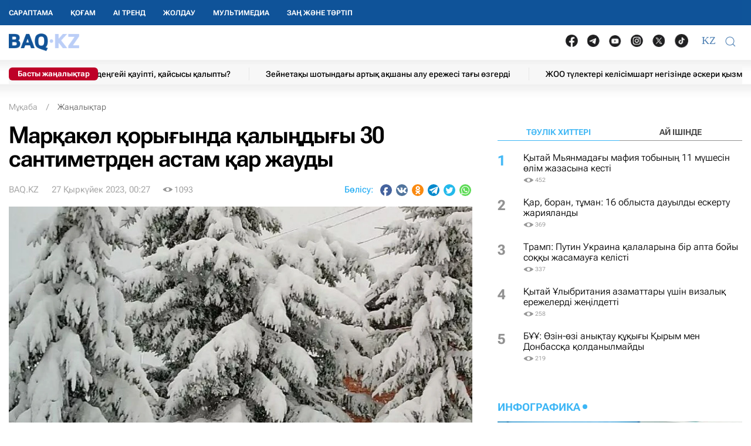

--- FILE ---
content_type: text/html; charset=UTF-8
request_url: https://baq.kz/marqakol-qorygynda-qalyndygy-30-santimetrden-astam-qar-zhaudy-314124/
body_size: 28616
content:
<!DOCTYPE html>
<!--[if lt IE 7 ]><html class="ie ie6" lang="kk"> <![endif]-->
<!--[if IE 7 ]><html class="ie ie7" lang="kk"> <![endif]-->
<!--[if IE 8 ]><html class="ie ie8" lang="kk"> <![endif]-->
<!--[if (gte IE 9)|!(IE)]><!-->
<html lang="kk">
<!--<![endif]-->
<head>
    <meta http-equiv="Content-Type" content="text/html; charset=UTF-8"/>
<meta charset="UTF-8"/>
<title>Марқакөл қорығында қалыңдығы 30 сантиметрден астам қар жауды</title>
<meta name="robots" content="index, follow"/> 
<meta name="keywords" content="Марқакөл, қорығында, қалыңдығы, сантиметрден, астам, жауды" />
    <meta name="news_keywords" content="Марқакөл, қорығында, қалыңдығы, сантиметрден, астам, жауды"/>
    <meta property="article:tag" content="Марқакөл, қорығында, қалыңдығы, сантиметрден, астам, жауды" />
<meta name="description" content="Биыл ерекше қорғалатын табиғи аумақтарда бірінші болып Марқакөл қорығында қар жауды, деп хабарлайды BAQ.KZ Орман шаруашылығы және жануарлар... | BAQ.kz"/>

<link rel="shortcut icon" href="https://baq.kz/static/site/images/favicon/favicon.ico" type="image/x-icon">
<link rel="apple-touch-icon" href="https://baq.kz/static/site/images/favicon/apple-touch-icon.png">
<link rel="apple-touch-icon" sizes="72x72" href="https://baq.kz/static/site/images/favicon/apple-touch-icon-72x72.png">
<link rel="apple-touch-icon" sizes="114x114" href="https://baq.kz/static/site/images/favicon/apple-touch-icon-114x114.png">

<meta http-equiv="X-UA-Compatible" content="IE=edge">
<meta name="viewport" content="width=device-width, initial-scale=1, maximum-scale=5">

<meta name="csrf-token" content="ylNTe4aWHAmorsjMlmxpNUYwc2xmnUWZgfo2evWN">




    
    <link rel="stylesheet" href="https://baq.kz/static/build-min/css/site/css/news-read/modified_uikit_and_styles.css?v=2025-02-28t10.40">
    <link rel="stylesheet" href="https://baq.kz/static/build-min/css/site/css/news-read/main.css?v=2025-05-28t17.20">


    <link rel="canonical" href="https://baq.kz/marqakol-qorygynda-qalyndygy-30-santimetrden-astam-qar-zhaudy-314124/"/>
    <link rel="amphtml" href="https://baq.kz/amp/news/othernews/marqakol-qorygynda-qalyndygy-30-santimetrden-astam-qar-zhaudy-314124/">
    <script type="application/ld+json">{"@context":"http:\/\/schema.org","@type":"BreadcrumbList","itemListElement":[{"@type":"ListItem","position":1,"item":{"@id":"https:\/\/baq.kz\/","name":"\u041c\u04b1\u049b\u0430\u0431\u0430","image":null}},{"@type":"ListItem","position":2,"item":{"@id":"https:\/\/baq.kz\/news\/","name":"\u0416\u0430\u04a3\u0430\u043b\u044b\u049b\u0442\u0430\u0440","image":null}},{"@type":"ListItem","position":3,"item":{"@id":"https:\/\/baq.kz\/marqakol-qorygynda-qalyndygy-30-santimetrden-astam-qar-zhaudy-314124\/","name":"\u041c\u0430\u0440\u049b\u0430\u043a\u04e9\u043b \u049b\u043e\u0440\u044b\u0493\u044b\u043d\u0434\u0430 \u049b\u0430\u043b\u044b\u04a3\u0434\u044b\u0493\u044b 30 \u0441\u0430\u043d\u0442\u0438\u043c\u0435\u0442\u0440\u0434\u0435\u043d \u0430\u0441\u0442\u0430\u043c \u049b\u0430\u0440 \u0436\u0430\u0443\u0434\u044b","image":null}}]}</script>


    <meta property="og:type" content="article">
    <meta property="article:published_time" content="2023-09-27T00:27:00+05:00"/>
    <meta property="article:modified_time" content="2023-09-27T01:46:08+05:00"/>
    <meta property="og:updated_time" content="2023-09-27T01:46:08+05:00"/>
            <meta property="og:image:alt" content="Марқакөл қорығында қалыңдығы 30 сантиметрден астам қар жауды"/>
    
    <meta property="og:url" content="https://baq.kz/marqakol-qorygynda-qalyndygy-30-santimetrden-astam-qar-zhaudy-314124/"/>
<meta property="og:title" content="Марқакөл қорығында қалыңдығы 30 сантиметрден астам қар жауды"/>
    <meta property="og:image" content="https://baq.kz/storage/news/2023/09/27/XD9nrOc8jntlrUhqOEhsUT3yp17DV1PWqE1fULFY.jpg"/>
    <meta property="og:image:secure_url" content="https://baq.kz/storage/news/2023/09/27/XD9nrOc8jntlrUhqOEhsUT3yp17DV1PWqE1fULFY.jpg"/>
    <meta property="og:image:type" content="image/jpeg"/>
<meta property="og:description" content="Биыл ерекше қорғалатын табиғи аумақтарда бірінші болып Марқакөл қорығында қар жауды, деп хабарлайды BAQ.KZ Орман шаруашылығы және жануарлар..."/>
<meta property="og:site_name" content="BAQ.kz"/>


<meta property="twitter:url" content="https://baq.kz/marqakol-qorygynda-qalyndygy-30-santimetrden-astam-qar-zhaudy-314124/"/>
<meta property="twitter:title" content="Марқакөл қорығында қалыңдығы 30 сантиметрден астам қар жауды"/>
<meta property="twitter:description" content="Биыл ерекше қорғалатын табиғи аумақтарда бірінші болып Марқакөл қорығында қар жауды, деп хабарлайды BAQ.KZ Орман шаруашылығы және жануарлар..."/>
    <meta property="twitter:image" content="https://baq.kz/storage/news/2023/09/27/XD9nrOc8jntlrUhqOEhsUT3yp17DV1PWqE1fULFY.jpg"/>
<meta property="twitter:card" content="summary_large_image"/>
<meta property="twitter:site" content="@baqkz"/>
<meta property="twitter:creator" content="@BAQ.kz"/>


<meta itemprop="name" content="Марқакөл қорығында қалыңдығы 30 сантиметрден астам қар жауды"/>
<meta itemprop="description" content="Биыл ерекше қорғалатын табиғи аумақтарда бірінші болып Марқакөл қорығында қар жауды, деп хабарлайды BAQ.KZ Орман шаруашылығы және жануарлар..."/>
    <meta itemprop="image" content="https://baq.kz/storage/news/2023/09/27/XD9nrOc8jntlrUhqOEhsUT3yp17DV1PWqE1fULFY.jpg"/>

    

    <script type="application/ld+json">{"@context":"http:\/\/schema.org","@type":"WebSite","@id":"https:\/\/baq.kz\/#website","url":"https:\/\/baq.kz\/","name":"BAQ.KZ","potentialAction":{"@type":"SearchAction","target":"https:\/\/baq.kz\/search\/?q={search_term_string}","query-input":"required name=search_term_string"}}</script>
    <script type="application/ld+json">{"@context":"http:\/\/schema.org","@type":"Organization","@id":"https:\/\/baq.kz\/#organization","url":"https:\/\/baq.kz\/","name":"BAQ.KZ","logo":"https:\/\/baq.kz\/static\/site\/images\/logo.svg","address":{"@type":"PostalAddress","streetAddress":"\u049a\u0430\u0437\u0430\u049b\u0441\u0442\u0430\u043d \u0420\u0435\u0441\u043f\u0443\u0431\u043b\u0438\u043a\u0430\u0441\u044b, 010000, \u0410\u0441\u0442\u0430\u043d\u0430 \u049b., \u049a\u0430\u0431\u0430\u043d\u0431\u0430\u0439 \u0431\u0430\u0442\u044b\u0440 \u043a\u04e9\u0448\u0435\u0441\u0456, 17","addressLocality":"\u0410\u0441\u0442\u0430\u043d\u0430","addressRegion":"\u0410\u0441\u0442\u0430\u043d\u0430","postalCode":"010000","addressCountry":{"@type":"Country","name":"\u049a\u0430\u0437\u0430\u049b\u0441\u0442\u0430\u043d \u0420\u0435\u0441\u043f\u0443\u0431\u043b\u0438\u043a\u0430\u0441\u044b"}},"sameAs":"[\n                \u0022https:\/\/vk.com\/id183758383\u0022,\n                \u0022https:\/\/www.facebook.com\/baq.kz\u0022,\n                \u0022https:\/\/twitter.com\/baqkz\u0022,\n                \u0022https:\/\/www.instagram.com\/baq.kz\/\u0022\n            ]","contactPoint":"[\n                {\n                    \u0022@type\u0022: \u0022ContactPoint\u0022,\n                    \u0022telephone\u0022: \u0022+7-717-295-40-50\u0022,\n                    \u0022contactType\u0022: \u0022customer service\u0022\n                }\n            ]"}</script>
    <script type="application/ld+json">{"@context":"https:\/\/schema.org","@type":"NewsArticle","name":"\u041c\u0430\u0440\u049b\u0430\u043a\u04e9\u043b \u049b\u043e\u0440\u044b\u0493\u044b\u043d\u0434\u0430 \u049b\u0430\u043b\u044b\u04a3\u0434\u044b\u0493\u044b 30 \u0441\u0430\u043d\u0442\u0438\u043c\u0435\u0442\u0440\u0434\u0435\u043d \u0430\u0441\u0442\u0430\u043c \u049b\u0430\u0440 \u0436\u0430\u0443\u0434\u044b","headline":"\u041c\u0430\u0440\u049b\u0430\u043a\u04e9\u043b \u049b\u043e\u0440\u044b\u0493\u044b\u043d\u0434\u0430 \u049b\u0430\u043b\u044b\u04a3\u0434\u044b\u0493\u044b 30 \u0441\u0430\u043d\u0442\u0438\u043c\u0435\u0442\u0440\u0434\u0435\u043d \u0430\u0441\u0442\u0430\u043c \u049b\u0430\u0440 \u0436\u0430\u0443\u0434\u044b","description":"\u0411\u0438\u044b\u043b \u0435\u0440\u0435\u043a\u0448\u0435 \u049b\u043e\u0440\u0493\u0430\u043b\u0430\u0442\u044b\u043d \u0442\u0430\u0431\u0438\u0493\u0438 \u0430\u0443\u043c\u0430\u049b\u0442\u0430\u0440\u0434\u0430 \u0431\u0456\u0440\u0456\u043d\u0448\u0456 \u0431\u043e\u043b\u044b\u043f \u041c\u0430\u0440\u049b\u0430\u043a\u04e9\u043b \u049b\u043e\u0440\u044b\u0493\u044b\u043d\u0434\u0430 \u049b\u0430\u0440 \u0436\u0430\u0443\u0434\u044b, \u0434\u0435\u043f \u0445\u0430\u0431\u0430\u0440\u043b\u0430\u0439\u0434\u044b BAQ.KZ \u041e\u0440\u043c\u0430\u043d \u0448\u0430\u0440\u0443\u0430\u0448\u044b\u043b\u044b\u0493\u044b \u0436\u04d9\u043d\u0435 \u0436\u0430\u043d\u0443\u0430\u0440\u043b\u0430\u0440...","articleBody":"\u0411\u0438\u044b\u043b \u0435\u0440\u0435\u043a\u0448\u0435 \u049b\u043e\u0440\u0493\u0430\u043b\u0430\u0442\u044b\u043d \u0442\u0430\u0431\u0438\u0493\u0438 \u0430\u0443\u043c\u0430\u049b\u0442\u0430\u0440\u0434\u0430 \u0431\u0456\u0440\u0456\u043d\u0448\u0456 \u0431\u043e\u043b\u044b\u043f \u041c\u0430\u0440\u049b\u0430\u043a\u04e9\u043b \u049b\u043e\u0440\u044b\u0493\u044b\u043d\u0434\u0430 \u049b\u0430\u0440 \u0436\u0430\u0443\u0434\u044b, \u0434\u0435\u043f \u0445\u0430\u0431\u0430\u0440\u043b\u0430\u0439\u0434\u044b BAQ.KZ \u041e\u0440\u043c\u0430\u043d \u0448\u0430\u0440\u0443\u0430\u0448\u044b\u043b\u044b\u0493\u044b \u0436\u04d9\u043d\u0435 \u0436\u0430\u043d\u0443\u0430\u0440\u043b\u0430\u0440 \u0434\u04af\u043d\u0438\u0435\u0441\u0456 \u043a\u043e\u043c\u0438\u0442\u0435\u0442\u0456\u043d\u0435 \u0441\u0456\u043b\u0442\u0435\u043c\u0435 \u0436\u0430\u0441\u0430\u043f.\u0415\u043a\u0456 \u043a\u04af\u043d \u0431\u043e\u0439\u044b \u0442\u043e\u049b\u0442\u0430\u043c\u0430\u0439 \u0436\u0430\u043f\u0430\u043b\u0430\u049b\u0442\u0430\u0493\u0430\u043d \u049b\u0430\u0440\u0434\u044b\u04a3 \u049b\u0430\u043b\u044b\u04a3\u0434\u044b\u0493\u044b 30 \u0441\u0430\u043d\u0442\u0438\u043c\u0435\u0442\u0440\u0433\u0435 \u0436\u0435\u0442\u043a\u0435\u043d.\u041c\u0430\u0440\u049b\u0430\u043a\u04e9\u043b \u049b\u043e\u0440\u044b\u0493\u044b \u043a\u04e9\u0440\u043a\u0456\u043d\u0435 \u043a\u04e9\u0437 \u0442\u043e\u0439\u043c\u0430\u0439\u0442\u044b\u043d \u0442\u0430\u0431\u0438\u0493\u0430\u0442\u044b\u043c\u0435\u043d \u0435\u0440\u0435\u043a\u0448\u0435. \u041c\u04b1\u043d\u0434\u0430 \u0436\u0430\u043d\u0443\u0430\u0440\u043b\u0430\u0440\u0434\u044b\u04a3 60-\u049b\u0430 \u0436\u0443\u044b\u049b, \u049b\u04b1\u0441\u0442\u0430\u0440\u0434\u044b\u04a3 250-\u0434\u0435\u043d \u0430\u0441\u0430 \u0442\u04af\u0440\u0456 \u043c\u0435\u043a\u0435\u043d\u0434\u0435\u0439\u0434\u0456.\u0415\u0441\u043a\u0435 \u0441\u0430\u043b\u0441\u0430\u049b, \u0435\u043b\u0456\u043c\u0456\u0437 \u0431\u043e\u0439\u044b\u043d\u0448\u0430 \u041c\u0430\u0440\u049b\u0430\u043a\u04e9\u043b\u0434\u0435 \u0493\u0430\u043d\u0430 \u043a\u0435\u0437\u0434\u0435\u0441\u0435\u0442\u0456\u043d \u041c\u0430\u0439\u049b\u0430\u043d \u0431\u0430\u043b\u044b\u0493\u044b\u043d\u0430 \u0435\u0440\u0435\u043a\u0448\u0435 \u043a\u04e9\u04a3\u0456\u043b \u0431\u04e9\u043b\u0456\u043d\u0435\u0434\u0456.","publisher":{"@type":"Organization","name":"baq.kz","address":{"@type":"PostalAddress","streetAddress":"010000, \u049a\u0430\u0437\u0430\u049b\u0441\u0442\u0430\u043d \u0420\u0435\u0441\u043f\u0443\u0431\u043b\u0438\u043a\u0430\u0441\u044b, \u0410\u0441\u0442\u0430\u043d\u0430 \u049b., \u049a\u0430\u0431\u0430\u043d\u0431\u0430\u0439 \u0431\u0430\u0442\u044b\u0440 \u043a\u04e9\u0448\u0435\u0441\u0456, 17","addressLocality":"3","addressRegion":"\u0410\u0441\u0442\u0430\u043d\u0430","postalCode":"010000","addressCountry":" \u049a\u0430\u0437\u0430\u049b\u0441\u0442\u0430\u043d"},"contactPoint":{"@type":"ContactPoint","telephone":"+77172954050","contactType":"technical support"},"logo":{"@type":"ImageObject","url":"https:\/\/baq.kz\/static\/site\/images\/logo60.png","width":219,"height":60}},"url":"https:\/\/baq.kz\/marqakol-qorygynda-qalyndygy-30-santimetrden-astam-qar-zhaudy-314124\/","mainEntityOfPage":{"@type":"WebPage","@id":"https:\/\/baq.kz\/marqakol-qorygynda-qalyndygy-30-santimetrden-astam-qar-zhaudy-314124\/"},"dateCreated":"2023-09-27T01:45:56+05:00","datePublished":"2023-09-27T00:27:00+05:00","dateModified":"2023-09-27T01:46:08+05:00","author":{"@type":"Person","name":"BAQ.KZ","url":"https:\/\/baq.kz\/authors\/baq-kz\/"},"image":{"@type":"ImageObject","url":"https:\/\/baq.kz\/storage\/cache_resize\/news\/2023\/09\/27\/XD9nrOc8jntlrUhqOEhsUT3yp17DV1PWqE1fULFY.jpg_width=1200Xheight=autoXtype=1.webp","width":1200,"height":675}}</script>

    <script type="application/ld+json">{"@context":"https:\/\/schema.org","@type":"hentry","entry-title":"\u041c\u0430\u0440\u049b\u0430\u043a\u04e9\u043b \u049b\u043e\u0440\u044b\u0493\u044b\u043d\u0434\u0430 \u049b\u0430\u043b\u044b\u04a3\u0434\u044b\u0493\u044b 30 \u0441\u0430\u043d\u0442\u0438\u043c\u0435\u0442\u0440\u0434\u0435\u043d \u0430\u0441\u0442\u0430\u043c \u049b\u0430\u0440 \u0436\u0430\u0443\u0434\u044b","published":"2023-09-27T00:27:00+05:00","updated":"2023-09-27T01:46:08+05:00"}</script>

    
    <!--//region adfox-init-->
    <script>window.yaContextCb = window.yaContextCb || []</script>
    <script src="https://yandex.ru/ads/system/context.js" async></script>
    <!--//endregion-->
                    <meta property="og:image:width" content="1200"/>
                            <meta property="og:image:height" content="675"/>
            
<link rel='dns-prefetch' href='//cdn.sendpulse.com'>
<link rel='dns-prefetch' href='//yastatic.net'>
<link rel='dns-prefetch' href='//jquerywww.googletagmanager.com'>
<link rel='dns-prefetch' href='//an.yandex.ru'>
<link rel='dns-prefetch' href='//mc.yandex.ru'>
<link rel='dns-prefetch' href='//www.google-analytics.com'>

<meta name="yandex-verification" content="53dd2fc2d172693d"/>
<meta name="yandex-verification" content="ec62a33ab88969f0"/>
<meta name="msvalidate.01" content="AF090345393C7D28F207D77690BD0D83"/>
<meta name='wmail-verification' content='93a5732daf8924731d5f8a05356577ce'/>
<meta property="fb:pages" content="629456730452524"/>
<meta name="msvalidate.01" content="BF26B6E57C8226987E1F942BF5F34C68"/>



<!--LiveInternet counter-->
<script>
    new Image().src = "https://counter.yadro.ru/hit?r" +
        escape(document.referrer) + ((typeof (screen) == "undefined") ? "" :
            ";s" + screen.width + "*" + screen.height + "*" + (screen.colorDepth ?
                screen.colorDepth : screen.pixelDepth)) + ";u" + escape(document.URL) +
        ";h" + escape(document.title.substring(0, 150)) +
        ";" + Math.random();</script><!--/LiveInternet-->

<meta name="mobile-web-app-capable" content="yes"/>
<meta name="apple-touch-fullscreen" content="yes"/>
<meta name="apple-mobile-web-app-title" content="Expo"/>
<meta name="apple-mobile-web-app-capable" content="yes"/>
<meta name="apple-mobile-web-app-status-bar-style" content="default"/>

<link
    rel="apple-touch-icon"
    sizes="180x180"
    href="https://baq.kz/static/site/images/ico/152x152.png"
/>
<link
    rel="apple-touch-startup-image"
    media="screen and (device-width: 320px) and (device-height: 568px) and (-webkit-device-pixel-ratio: 2) and (orientation: landscape)"
    href="https://baq.kz/static/site/images/ico/640x1136.png"
/>
<link
    rel="apple-touch-startup-image"
    media="screen and (device-width: 375px) and (device-height: 812px) and (-webkit-device-pixel-ratio: 3) and (orientation: landscape)"
    href="https://baq.kz/static/site/images/ico/1125x2436.png"
/>
<link
    rel="apple-touch-startup-image"
    media="screen and (device-width: 414px) and (device-height: 896px) and (-webkit-device-pixel-ratio: 2) and (orientation: landscape)"
    href="https://baq.kz/static/site/images/ico/1125x2436.png"
/>
<link
    rel="apple-touch-startup-image"
    media="screen and (device-width: 414px) and (device-height: 896px) and (-webkit-device-pixel-ratio: 2) and (orientation: portrait)"
    href="https://baq.kz/static/site/images/ico/1125x2436.png"
/>
<link
    rel="apple-touch-startup-image"
    media="screen and (device-width: 375px) and (device-height: 667px) and (-webkit-device-pixel-ratio: 2) and (orientation: landscape)"
    href="https://baq.kz/static/site/images/ico/750x1334.png"
/>
<link
    rel="apple-touch-startup-image"
    media="screen and (device-width: 414px) and (device-height: 896px) and (-webkit-device-pixel-ratio: 3) and (orientation: portrait)"
    href="https://baq.kz/static/site/images/ico/1242x2208.png"
/>
<link
    rel="apple-touch-startup-image"
    media="screen and (device-width: 414px) and (device-height: 736px) and (-webkit-device-pixel-ratio: 3) and (orientation: landscape)"
    href="https://baq.kz/static/site/images/ico/1242x2208.png"
/>
<link
    rel="apple-touch-startup-image"
    media="screen and (device-width: 375px) and (device-height: 812px) and (-webkit-device-pixel-ratio: 3) and (orientation: portrait)"
    href="https://baq.kz/static/site/images/ico/1125x2436.png"
/>
<link
    rel="apple-touch-startup-image"
    media="screen and (device-width: 414px) and (device-height: 736px) and (-webkit-device-pixel-ratio: 3) and (orientation: portrait)"
    href="https://baq.kz/static/site/images/ico/1242x2208.png"
/>
<link
    rel="apple-touch-startup-image"
    media="screen and (device-width: 1024px) and (device-height: 1366px) and (-webkit-device-pixel-ratio: 2) and (orientation: landscape)"
    href="https://baq.kz/static/site/images/ico/2048x2732.png"
/>
<link
    rel="apple-touch-startup-image"
    media="screen and (device-width: 414px) and (device-height: 896px) and (-webkit-device-pixel-ratio: 3) and (orientation: landscape)"
    href="https://baq.kz/static/site/images/ico/1242x2208.png"
/>
<link
    rel="apple-touch-startup-image"
    media="screen and (device-width: 834px) and (device-height: 1112px) and (-webkit-device-pixel-ratio: 2) and (orientation: landscape)"
    href="https://baq.kz/static/site/images/ico/1668x2224.png"
/>
<link
    rel="apple-touch-startup-image"
    media="screen and (device-width: 375px) and (device-height: 667px) and (-webkit-device-pixel-ratio: 2) and (orientation: portrait)"
    href="https://baq.kz/static/site/images/ico/750x1334.png"
/>
<link
    rel="apple-touch-startup-image"
    media="screen and (device-width: 1024px) and (device-height: 1366px) and (-webkit-device-pixel-ratio: 2) and (orientation: portrait)"
    href="https://baq.kz/static/site/images/ico/1242x2208.png"
/>
<link
    rel="apple-touch-startup-image"
    media="screen and (device-width: 834px) and (device-height: 1194px) and (-webkit-device-pixel-ratio: 2) and (orientation: landscape)"
    href="https://baq.kz/static/site/images/ico/1242x2208.png"
/>
<link
    rel="apple-touch-startup-image"
    media="screen and (device-width: 834px) and (device-height: 1112px) and (-webkit-device-pixel-ratio: 2) and (orientation: portrait)"
    href="https://baq.kz/static/site/images/ico/1668x2224.png"
/>
<link
    rel="apple-touch-startup-image"
    media="screen and (device-width: 320px) and (device-height: 568px) and (-webkit-device-pixel-ratio: 2) and (orientation: portrait)"
    href="https://baq.kz/static/site/images/ico/640x1136.png"
/>
<link
    rel="apple-touch-startup-image"
    media="screen and (device-width: 834px) and (device-height: 1194px) and (-webkit-device-pixel-ratio: 2) and (orientation: portrait)"
    href="https://baq.kz/static/site/images/ico/1668x2224.png"
/>
<link
    rel="apple-touch-startup-image"
    media="screen and (device-width: 768px) and (device-height: 1024px) and (-webkit-device-pixel-ratio: 2) and (orientation: landscape)"
    href="https://baq.kz/static/site/images/ico/2048x2732.png"
/>
<link
    rel="apple-touch-startup-image"
    media="screen and (device-width: 768px) and (device-height: 1024px) and (-webkit-device-pixel-ratio: 2) and (orientation: portrait)"
    href="https://baq.kz/static/site/images/ico/1536x2048.png"
/>

<link rel='manifest' href='/manifest.json'>
<link rel='manifest' href='/manifest.webmanifest'>

<!-- Yandex.Metrika counter -->
<script type="text/javascript" >
    (function (d, w, c) {
        (w[c] = w[c] || []).push(function() {
            try {
                w.yaCounter34776245 = new Ya.Metrika({
                    id:34776245,
                    clickmap:true,
                    trackLinks:true,
                    accurateTrackBounce:true,
                    webvisor:true,
                    trackHash:true
                });
            } catch(e) { }
        });

        var n = d.getElementsByTagName("script")[0],
            x = "https://mc.yandex.ru/metrika/watch.js",
            s = d.createElement("script"),
            f = function () { n.parentNode.insertBefore(s, n); };
        for (var i = 0; i < document.scripts.length; i++) {
            if (document.scripts[i].src === x) { return; }
        }
        s.type = "text/javascript";
        s.async = true;
        s.src = x;

        if (w.opera == "[object Opera]") {
            d.addEventListener("DOMContentLoaded", f, false);
        } else { f(); }
    })(document, window, "yandex_metrika_callbacks");
</script>
<noscript><div><img src="https://mc.yandex.ru/watch/34776245" style="position:absolute; left:-9999px;" alt="" /></div></noscript>
<!-- /Yandex.Metrika counter -->

<script charset="UTF-8" src="//web.webpushs.com/js/push/9f558739e2aca34661be130da3a73651_1.js" async></script>

<!-- Google tag (gtag.js) -->
<script async src="https://www.googletagmanager.com/gtag/js?id=G-WSWWF978XE"></script>
<script>
  window.dataLayer = window.dataLayer || [];
  function gtag(){dataLayer.push(arguments);}
  gtag('js', new Date());

  gtag('config', 'G-WSWWF978XE');
</script>



<script>
        // Для baq
        document.addEventListener('DOMContentLoaded', function() {
            const navbarUl = document.querySelector('.uk-navbar-left-center .uk-navbar-nav');
            const newLi = document.createElement('li');
            newLi.innerHTML = '<a href="https://baq.kz/tag/zan-zhane-tartip/" class="root-item" style="">Заң және тәртіп</a>';
            if (navbarUl) {
                navbarUl.appendChild(newLi);
            }

            const offcanvasMenu = document.querySelector('.uk-offcanvas-bar .menu_bottom');
            const nwLi = document.createElement('li');
            nwLi.innerHTML = '<a href="https://baq.kz/tag/zan-zhane-tartip/" class="root-item">Заң және тәртіп</a>';
            if (offcanvasMenu) {
                offcanvasMenu.appendChild(nwLi);
            }

        });
    </script></head>
<body id="body" >



<!--//region GRAY-->
<!--//endregion-->


<div class="uk-header uk-container uk-container-large">

    

<!--26.05.2025 -->

<style>

    .uk-container-large {
    max-width: 1250px;
}

.uk-navbar-nav > li > a{
    min-height: 43px;
}

.full-blue {
    position: absolute;
    top: 0;
    left: 0;
    width: 100vw;
    height: 43px;
    background: #0f5499;
    z-index: 100;
    position: fixed;
}

.full-white {
    position: absolute;
    top: 43px;
    left: 0;
    width: 100vw;
    height: 81px;
    background-color: #fff;
    z-index: 10;
    position: fixed
}
.full-white:after {
    content: ' ';
    background: url(/static/site/images/2025/header_ten.png) repeat-x left bottom;
    position: absolute;
    bottom: -4px;
    height: 26px;
    width: 100%;
}

.header {
    box-shadow: none;
}

.uk-logo {
    padding: 7px 0 6px 0
}
.uk-navbar-nav > li:first-child > a {
    padding-left: 0;
}

.header .uk-navbar-container {
 padding-left: 0;
}


.cap-ticker {
   margin-top: 11px;
}
@media  only screen and (max-width: 999px) {
    .cap-ticker {
        margin-top: 0;
    }
}



.i_important {
    position: absolute;
    top: 5px;
    left: 0 !important;
    font-size: 13px;
    font-weight: 200;
    background: #be0027;
    color: #ffffff;
    z-index: 2;
    width: 152px;
    box-sizing: border-box;
    border-radius: 6px !important;
    HEIGHT: auto ! IMPORTANT;
    LINE-HEIGHT: inherit;
    PADDING: 2PX 0;
    TEXT-ALIGN: center;
    font-weight: 700;
}



.uk-header .uk-navbar-nav {
    margin-top: 0!important;
}



.ticker-one ul li a, .ticker-one .ul .li a {
    display: block;
    text-decoration: none;
    font-size: 14px;
    font-weight: 500;
    line-height: 23px;
    color: #000000;
}


.ticker-one ul li,.ticker-one .ul .li {
    display: inline-block;
    vertical-align: middle;
    height: 22px;
    line-height: 27px;
    border-left: 1px solid #e7e7e7;
    padding: 0 28px;
    margin-top: -10px;
}

.ticker-one {
    display: block;
    height: 33px;
    background-color: #f7f7f7;
    width: 100%;
    overflow: hidden;
}
.uk-navbar-nav > li > a {
    padding: 0 15px;
}

.cap-ticker:after  {
    content: ' ';
    background: url(/static/site/images/2025/ten2.png) repeat-x left top;
    position: absolute;
    bottom: -24px;
    height: 24px;
    z-index: 0;
   width:300%;
    left: -100%;
}

.portal__soc__links img {
    width: 21px !important;
    padding: 0 !important;
    margin: -4px 8px 0 8px !important;
}


                   @media (max-width: 999px) {
                       .uk-logo {
                        display: none;
                       }

                        .header-language__button {
                            font-size: 18px;
                            padding-top: 0!important;
                       }

                     .uk-navbar-toggle {
                         margin-top: -3px;
                      }

                      .portal__soc__links {
                        display: none;
                      }

                    }



.portal__soc__links ul{
    display: flex;
    align-items: center;
    list-style: none;
    margin-bottom: 0;
    margin-top: -8px;
}

.portal__soc__links {
    margin-top: 8px;
}


.authors__image {

    width: 67px;

}

@media  only screen and (min-width: 1920px) {
    .sidebar-left {
        width: 330px !important;
        max-width: 330px !important;
    }
}

.navigation .left-col-logo, .cap-row, .sidebar-left {
    max-width: 330px;
}

.main {

    padding-left: 330px;
}

.uk-navbar-toggle {
  color:#4f81b4
}

 .header-language__button {
                        padding: 0 5px;
                        border: 0;
                        font-family: 'Roboto';
                        font-size: 18px;
                        font-weight: 30;
                        color: #4f81b4 !important;
                        margin-top: 0;
                        line-height: 20px;

						}
 @media  only screen and (max-width: 999px) {

	.main {
   padding: 0 10px;
}


    .uk-navbar-right {
        margin-left: auto;
        margin-top: -23px;
    }

    .uk-navbar-toggle {
    color: #fff;
}

    .header-language__button {
        color: #fff !important;
        z-index: 100;
        position: relative;
        margin-top: 8px !important;
    }

   .logobaq {
       margin-top:9px ;

    }
    .full-white, .cap-ticker:after {
        display: none;
    }

}



#header-language {
    margin-top: -4px;
}



</style>

<!--26.05.2025 -->



 <!--новая шапка без версии для слабовидящих --->

            <div class="uk-header uk-container uk-container-large uk-header-for-rcol">
                <div class="full-blue"></div>
                <div class="full-white"></div>

                <div class="header header-fixed uk-sticky uk-sticky-fixed" uk-sticky="" style="position: fixed; top: 0px; width: 1250px;">
                    <div class="uk-navbar-container uk-navbar uk-flex-between" uk-navbar="">
                        <div class="uk-navbar-left-center">
                            <a href="https://baq.kz/" class="uk-navbar-toggle uk-hidden@m uk-hidden@l uk-hidden@xl">
                                <img class="logobaq" data-src="https://baq.kz/static/site/images/logo.svg" uk-img="" loading="lazy" alt="Қазақстанның соңғы жаңалықтары" title="Қазақстан жаңалықтары" width="106" height="28" src="https://baq.kz/static/site/images/logo.svg">
                            </a>
                            <style>
                                .uk-header .uk-navbar-nav {
                                    margin-top: 5px;
                                }
                            </style>
                            <ul class="uk-navbar-nav uk-visible@s">
            <li><a href="/articles/" class="root-item" style="">САРАПТАМА</a></li>
            <li><a href="/news/qogam/" class="root-item" style="">Қоғам</a></li>
            <li><a href="/news/ai-trend/" class="root-item" style="">AI тренд</a></li>
            <li><a href="/tag/zholdau/" class="root-item" style="">Жолдау</a></li>
            <li><a href="/multimedia/" class="root-item" style="">Мультимедиа</a></li>
    </ul>
                        </div>
                    </div>

                    <div class="bvi-hide uk-flex-between  uk-flex" style="z-index: 100001;">
                        <div class="uk-navbar-left">
                            <div class="uk-navbar-item uk-logo uk-navbar-left-center">
                                <div style="position: relative; display: inline-block; vertical-align: top; ">
                                    <a href="https://baq.kz/" class="uk-navbar-item uk-logo">
                                        <img src="https://baq.kz/static/site/images/2025/logo_BAQ_NEW.webp" loading="lazy" alt="Қазақстанның соңғы жаңалықтары" title="Қазақстан жаңалықтары" width="120" height="28">
                                    </a>
                                </div>
                            </div>
                        </div>
                        <div class="uk-flex uk-navbar-right">
                            <div class="portal__soc__links">
                                 <ul>
                                    <li><a href="https://www.facebook.com/baq.kz" target="_blank" rel="nofollow">
                                            <img src="https://rus.baq.kz/static/site/images/socnets/2025/facebook.webp" alt="social net logo" width="45" height="45" loading="lazy"></a></li>
                                    <li><a href="https://t.me/baq_kz" target="_blank" rel="nofollow">
                                            <img src="https://rus.baq.kz/static/site/images/socnets/2025/telegram.webp" alt="social net logo" width="45" height="45" loading="lazy"></a></li>
                                    <li><a href="https://www.youtube.com/channel/UCwKjUBssaNKcMuEigbAPx-g" target="_blank" rel="nofollow">
                                            <img src="https://rus.baq.kz/static/site/images/socnets/2025/youtube.webp" alt="social net logo" width="35" height="35" loading="lazy"></a></li>
                                    <li><a href="https://www.instagram.com/baq.kaz/?igshid=MDM4ZDc5MmU%3D" target="_blank" rel="nofollow">
                                            <img src="https://rus.baq.kz/static/site/images/socnets/2025/instagram.webp" alt="social net logo" width="45" height="45" loading="lazy"></a></li>
                                    <li><a href="https://twitter.com/baqkz" target="_blank" rel="nofollow">
                                            <img src="https://rus.baq.kz/static/site/images/socnets/2025/twitter.webp" alt="social net logo" width="25" height="25" loading="lazy"></a></li>
                                    <li><a href="https://www.tiktok.com/@baq.kz_?_t=8lXvJYxUb2s&amp;_r=1" target="_blank" rel="nofollow">
                                            <img src="https://rus.baq.kz/static/site/images/socnets/2025/tiktok.webp" alt="social net logo" width="25" height="25" loading="lazy" style="width: 24px!important; padding:0; margin: 0 0 7px 15px;"></a></li>
                                </ul>
                            </div>
                            <div class="uk-navbar-right">
                                                                            <!-- //region Язык -->
                                        <style>
   
    #header-language .uk-dropdown {
        min-width: 0;
        padding: 10px 15px 0;
        font-size: 16px;
    }
    .header-language__list {
        padding: 0;
        margin: 0;
    }
    .header-language__list li {
        list-style: none;
        padding-bottom: 10px;
    }
    .header-language__list li a {
        display: block;
    }
    @media (max-width: 850px) {
        .header-language__button {
            font-size: 18px;
            margin-top: 2px;
            padding-right: 2px;
            padding-top: 5px;
            padding-bottom: 5px;
            font-weight: normal;
        }
    }
</style>
<div id="header-language">
    <button class="uk-button uk-button-default header-language__button" type="button">KZ</button>
    <div uk-dropdown="mode: click" style="display: none;">
        <ul class="uk-nav uk-dropdown-nav header-language__list">
                            <li>
                    <a href="https://baq.kz/">KZ</a>
                </li>
                            <li>
                    <a href="https://rus.baq.kz/">RU</a>
                </li>
                    </ul>
    </div>
</div>
                                        <!-- //endregion -->
                                        <a class="uk-navbar-toggle uk-hidden@m uk-hidden@l uk-hidden@xl" aria-label="Открыть меню сайта" uk-navbar-toggle-icon href="#menu-offcanvas" uk-toggle></a>
                                        <div class="uk-visible@s search-top">
                                            <div id="search-top" class="search-top__input_overlay" aria-hidden="true" hidden>
                                                <form action="https://baq.kz/search/" method="GET" class="uk-search uk-search-navbar uk-width-1-1">
                                                    <input class="uk-search-input" type="text" name="q" value="" size="15" maxlength="50" autofocus="">
                                                </form>
                                            </div>
                                            <a class="uk-navbar-toggle search-top__toggle" uk-search-icon href="#" uk-toggle="target: #search-top" aria-label="Іздеу"></a>
                                        </div>
                            </div>
                        </div>
                    </div>

                                             <div class="cap-ticker bvi-hide">
                            <div class="uk-grid-collapse uk-grid" uk-grid>
                                <div class="ticker-row uk-width-1-1">
    <div class="ticker-one">
        <span class="i_important">Басты жаңалықтар</span>
	    <div id="ticker-one" class="ul marquee str_wrap">
            <div class="str_move str_origin">
                                    <div class="li">
                        <a href="https://baq.kz/radiatsiya-bizdi-qorshap-zhur-qay-dengeyi-qauipti-qaysysy-qalypty-200030353/">
                                                            Радиация бізді қоршап жүр: Қай деңгейі қауіпті, қайсысы қалыпты?                                                    </a>
                    </div>
                                    <div class="li">
                        <a href="https://baq.kz/zeynetaqy-shotyndagy-artyq-aqshany-alu-erezhesi-tagy-ozgerdi-200030338/">
                                                            Зейнетақы шотындағы артық ақшаны алу ережесі тағы өзгерді                                                    </a>
                    </div>
                                    <div class="li">
                        <a href="https://baq.kz/zhoo-tulekteri-kelisimshart-negizinde-askeri-qyzmetke-shaqyryluy-mumkin-200030335/">
                                                            ЖОО түлектері келісімшарт негізінде әскери қызметке шақырылуы мүмкін                                                    </a>
                    </div>
                                                    <div class="li">
                        <a href="https://baq.kz/aes-salyngan-qalalar-qalay-ozgeredi-alem-elderinen-mysal-200014894/">
                                                            АЭС салынған қалалар қалай өзгереді – әлем елдерінен мысал                                                    </a>
                    </div>
                                    <div class="li">
                        <a href="https://baq.kz/biyl-zeynetaqy-zhinagyna-qatysty-qanday-ozgerister-bolady-200005168/">
                                                            Биыл зейнетақы жинағына қатысты қандай өзгерістер болады?                                                    </a>
                    </div>
                                    <div class="li">
                        <a href="https://baq.kz/ulytau-onirinin-keremeti-aqzhar-taulary-turaly-estuiniz-bar-ma-340740/">
                                                            Ұлытау өңірінің кереметі: Ақжар таулары туралы естуіңіз бар ма                                                    </a>
                    </div>
                                                    <div class="li">
                        <a href="https://baq.kz/podcasts/vladislav-ten-qazaq-tili-kurdeli-degen-syltau-ari-zhasandy-tusinik/">
                            Владислав Тен:  Қазақ тілін үйренгісі келмейтіндердің сылтауы көп                        </a>
                    </div>
                                    <div class="li">
                        <a href="https://baq.kz/podcasts/barinen-de-sen-sulu-tauelsizdiktin-qurdasy/">
                            Бәрінен де сен сұлу. Тәуелсіздіктің құрдасы                        </a>
                    </div>
                                    <div class="li">
                        <a href="https://baq.kz/podcasts/262915/">
                            Блогер YouTube-та қаралым жинаудың оңай жолдарын айтып берді                        </a>
                    </div>
                            </div>
        </div>
    </div>
</div>
                            </div>
                        </div>
                                    </div>
                <div class="uk-sticky-placeholder header-height"></div>
       </div>

        <!--новая шапка без версии для слабовидящих --->


        
        <!--//region search mobile перенес в footer-->
                <!--//endregion-->

    

<main class="uk-container uk-container-large">
        <div class="main main-padding-left-0">
                    <ul class="uk-breadcrumb">
                                    <li><a href="https://baq.kz/">Мұқаба</a></li>
                                                <li><span>Жаңалықтар</span></li>
                        </ul>


            <div class="uk-grid-medium uk-grid" uk-grid id="stickydiv22">
                <div class="uk-width-1-1@s uk-width-2-3@l uk-width-2-3@xl uk-first-column">
                                        <div class="banner_pc_devices banner_top">
                        <div style="display: none;" class="block-banner-content type-2-pc" data-position="2" data-device="pc"></div>
                        </div>
                                                            <div class="c-item-detail">
    <h1 class="item-detail__title">
    Марқакөл қорығында қалыңдығы 30 сантиметрден астам қар жауды</h1>
        <div class="uk-flex authors" class="noselect">
        <div class="uk-flex author_block" >
                                            <div class="autor_info" style="text-align:left;">
                    <a href="https://baq.kz/authors/baq-kz/" target="_blank" rel="author">
                        <span class="author_name"><strong class="noselect" oncopy="return false;">BAQ.KZ</strong></span>
                    </a>
                </div>
                        <div class="date_block" datetime="2023-09-27T00:27:00+05:00" class="noselect"  oncopy="return false;">
               
                27 Қыркүйек 2023, 00:27

            </div>

            <span class="hit_wdt__body_item_bottom_views noselect" style="margin-left: 21px!important; font-size: 14px;"  oncopy="return false;">
                1093
            </span>


        </div>
        <div class="bolesu">
                            <span class="bolesu_tit">Бөлісу:</span>
                <div class="uk-flex flexmob">
                    <div style="margin-right: 2px;" class="facebb">
                        <div data-url="https://baq.kz/marqakol-qorygynda-qalyndygy-30-santimetrden-astam-qar-zhaudy-314124/" data-title="Марқакөл қорығында қалыңдығы 30 сантиметрден астам қар жауды" data-hashtags="baq" class="share-socials">
        <button aria-label="Поделиться в Facebook" type="button" data-network="facebook" class="share-socials__button share-socials__button-wait-js"><span class="share-socials__icon share-socials__icon-fb"></span></button>
        <button aria-label="Поделиться в VK" type="button" data-network="vk" class="share-socials__button share-socials__button-wait-js"><span class="share-socials__icon share-socials__icon-vk"></span></button>
        <button aria-label="Поделиться в Одноклассники" type="button" data-network="odnoklassniki" class="share-socials__button share-socials__button-wait-js"><span class="share-socials__icon share-socials__icon-ok"></span></button>
        <button aria-label="Поделиться в Telegram" type="button" data-network="telegram" class="share-socials__button share-socials__button-wait-js"><span class="share-socials__icon share-socials__icon-tm"></span></button>
        <button aria-label="Поделиться в Twitter" type="button" data-network="twitter" class="share-socials__button share-socials__button-wait-js"><span class="share-socials__icon share-socials__icon-tw"></span></button>
        <button aria-label="Поделиться в Whatsapp" type="button" data-network="whatsapp" class="share-socials__button share-socials__button-wait-js"><span class="share-socials__icon share-socials__icon-wh"></span></button>
    </div>
                                    </div>
                </div>
                    </div>

    </div>
    <div class="item-detail__cover">
                                                                
        <div class="ya-share2 ya-share2-picture" data-services="facebook,vkontakte,twitter" data-lang="kk" data-title="Марқакөл қорығында қалыңдығы 30 сантиметрден астам қар жауды" data-description="Биыл ерекше қорғалатын табиғи аумақтарда бірінші болып Марқакөл қорығында қар жауды, деп хабарлайды BAQ.KZ Орман шаруашылығы және жануарлар..." data-image="https://baq.kz/storage/news/2023/09/27/XD9nrOc8jntlrUhqOEhsUT3yp17DV1PWqE1fULFY.jpg" data-url="https://baq.kz/marqakol-qorygynda-qalyndygy-30-santimetrden-astam-qar-zhaudy-314124/" data-direction="vertical"></div>
        <picture>
                        <img  fetchpriority="high" src="https://baq.kz/storage/cache_resize/news/2023/09/27/XD9nrOc8jntlrUhqOEhsUT3yp17DV1PWqE1fULFY.jpg_width=1200Xheight=autoXtype=1.webp" alt=" baq.kz" width="1200" height="675">
        </picture>
        <div class="item-detail__cover_bottom">
            <div class="item-detail__cover_bottom_meta">

                
                
                
                
                
                
                
                            </div>
        </div>
    </div>
            <div class="photo_block_name noselect">Фото:  baq.kz</div>
            <div class="c-item-detail__text">
        <div class="news-text">
            <article>
                <div id="full_text" class="js-mediator-article">
            <h4>Биыл ерекше қорғалатын табиғи аумақтарда бірінші болып Марқакөл қорығында қар жауды, деп хабарлайды BAQ.KZ Орман шаруашылығы және жануарлар дүниесі комитетіне сілтеме жасап.</h4><p>Екі күн бойы тоқтамай жапалақтаған қардың қалыңдығы 30 сантиметрге жеткен.</p><p>Марқакөл қорығы көркіне көз тоймайтын табиғатымен ерекше. Мұнда жануарлардың 60-қа жуық, құстардың 250-ден аса түрі мекендейді.</p><p>Еске салсақ, еліміз бойынша Марқакөлде ғана кездесетін Майқан балығына ерекше көңіл бөлінеді.</p>            <!--//region Читайте так же-->
                        <!--//endregion-->
        </div>
    
                <div class="block-tags-and-likes">
                    <div class="newtags">
                                                                                                    <a href="https://t.me/baq_kz" target="_blank" class="newsteleg">
                            <img src="https://baq.kz/static/site/images/telega.png" alt="Жазылыңыз telegram - ға" loading="lazy" style="margin-right: 11px;  margin-top: -6px;  width: 35px; height: 36px!important;">
                            <div><b>Қысқа да нұсқа. Жазылыңыз telegram - ға</b></div>
                        </a>
                    </div>

                    <div class="uk-flex" style="justify-content: space-between;">
                                                    <!-----------------------------------------------------------------likes--------------------------------------------------------------------------------------------->
<div class="uk-flex likes" id="block-likes-1-314124"></div>
<!-----------------------------------------------------------------/likes-------------------------------------------------------------------------------------------->
                                            </div>
                </div>
            </article>
            <div style="clear:both"></div>

<div style="clear:both"></div>

    <!--//region "Предыдущая новость", "Следующая новость"-->
    <div class="uk-column-1-2 block-prev-next">
    <div class="block-prev-next__view">
            <div class="r_col_wdt__title">Алдыңғы жаңалық</div>
        <a href="https://baq.kz/3-qazannan-bastap-eldegi-aqyly-zholdarga-zhana-tarif-kushine-enedi-314123/" class="r_col_wdt__item_link">
            <span class="r_col_wdt__item_title">
                3 қазаннан бастап елдегі ақылы жолдарға жаңа тариф күшіне енеді            </span>
        </a>
    </div>    <div class="block-prev-next__view">
            <div class="r_col_wdt__title">Келесі жаңалық</div>
        <a href="https://baq.kz/sur-importtagy-kolikter-avtosarapshy-arzan-baganyn-artyndagy-qauipti-aytty-200030397/" class="r_col_wdt__item_link">
            <span class="r_col_wdt__item_title">
                Сұр импорттағы көліктер: Автосарапшы арзан бағаның артындағы қауіпті айтты            </span>
        </a>
    </div></div>    <!--//endregion-->






    <!--//region smi24.kz widget-->
    <div class="c-col-title">Өзгелердің жаңалығы</div>

    
    <script src="https://smi24.kz/js/widget.js?id=a2873a8319881d60202e" async=""></script>
    <div data-smi-widget-id="64"></div>
    <!--//region news.mediametrics.ru widget-->
    <div id="widjet-news-mediametrics-314124">
    <div class="mediametrics-container">
        <div class="mediametrics-grid"></div>
    </div>
</div>
    <!--//endregion-->


    


    <!--//endregion-->




<!--//region adfox bottom block-->
<div id="adfox_16522611972432665"></div>

<!--//endregion-->

<!--region информер wrap_informer_ru-->
<div class="rss-informer"></div>
<style>
    #wrap_informer_ru {
        display: block;
        block-size: border-box;
        min-height: 282px;
    }

    .informer_box {
        margin-top: 29px !important;
        margin-bottom: -7px;
    }
</style>
<script src="https://el.kz/static/site/js/rssinformer.js?lang=kk&hostname=baq.kz" async></script>
<!--endregion-->



        </div>
    </div>
</div>


<div id="footer-container-mobile"></div>
                </div>
                <div class="sidebar-right uk-width-1-1@s uk-width-1-3@l uk-width-1-3@xl uk-grid-margin uk-first-column" id="fixed-right">
                    <div class="r-col" style="position: sticky; top: -671px;">
                        <div class="hit_wdt">
                            <!-- <span class="hit_wdt__title">Хиттер</span> -->
                            <ul class="hit_wdt__nav" uk-switcher>
                                <li class="hit_wdt__nav_active uk-active"><a href="#">Тәулік хиттері</a></li>
                                <li><a href="#">Ай ішінде</a></li>
                            </ul>
                            <ul class="uk-switcher">
                                <li class="uk-active">
                                    <div class="hit_wdt__body hit_wdt__body_active">
                                        <a href="https://baq.kz/qytay-myanmadagy-mafiya-tobynyn-11-mushesin-olim-zhazasyna-kesti-200030384/" class="hit_wdt__body_item">
			<div class="hit_wdt__body_item_num">
				1
			</div>
			<div class="hit_wdt__body_item_text">
				<span class="hit_wdt__body_item_title">
					Қытай Мьянмадағы мафия тобының 11 мүшесін өлім жазасына кесті				</span>
				<div class="hit_wdt__body_item_bottom">
					<!-- <span class="hit_wdt__body_item_bottom_date">18.10.2018, 15:41</span> -->
					<span class="hit_wdt__body_item_bottom_views">452</span>
				</div>
			</div>
		</a>
			<a href="https://baq.kz/qar-boran-tuman-16-oblysta-dauyldy-eskertu-zhariyalandy-200030385/" class="hit_wdt__body_item">
			<div class="hit_wdt__body_item_num">
				2
			</div>
			<div class="hit_wdt__body_item_text">
				<span class="hit_wdt__body_item_title">
					Қар, боран, тұман: 16 облыста дауылды ескерту жарияланды				</span>
				<div class="hit_wdt__body_item_bottom">
					<!-- <span class="hit_wdt__body_item_bottom_date">18.10.2018, 15:41</span> -->
					<span class="hit_wdt__body_item_bottom_views">369</span>
				</div>
			</div>
		</a>
			<a href="https://baq.kz/tramp-putin-ukraina-qalalaryna-bir-apta-boyy-soqqy-zhasamauga-kelisti-200030390/" class="hit_wdt__body_item">
			<div class="hit_wdt__body_item_num">
				3
			</div>
			<div class="hit_wdt__body_item_text">
				<span class="hit_wdt__body_item_title">
					Трамп: Путин Украина қалаларына бір апта бойы соққы жасамауға келісті				</span>
				<div class="hit_wdt__body_item_bottom">
					<!-- <span class="hit_wdt__body_item_bottom_date">18.10.2018, 15:41</span> -->
					<span class="hit_wdt__body_item_bottom_views">337</span>
				</div>
			</div>
		</a>
			<a href="https://baq.kz/qytay-ulybritaniya-azamattary-ushin-vizalyq-erezhelerdi-zhenildetti-200030389/" class="hit_wdt__body_item">
			<div class="hit_wdt__body_item_num">
				4
			</div>
			<div class="hit_wdt__body_item_text">
				<span class="hit_wdt__body_item_title">
					Қытай Ұлыбритания азаматтары үшін визалық ережелерді жеңілдетті				</span>
				<div class="hit_wdt__body_item_bottom">
					<!-- <span class="hit_wdt__body_item_bottom_date">18.10.2018, 15:41</span> -->
					<span class="hit_wdt__body_item_bottom_views">258</span>
				</div>
			</div>
		</a>
			<a href="https://baq.kz/buu-ozin-ozi-anyqtau-quqygy-qyrym-men-donbassqa-qoldanylmaydy-200030387/" class="hit_wdt__body_item">
			<div class="hit_wdt__body_item_num">
				5
			</div>
			<div class="hit_wdt__body_item_text">
				<span class="hit_wdt__body_item_title">
					БҰҰ: Өзін-өзі анықтау құқығы Қырым мен Донбассқа қолданылмайды				</span>
				<div class="hit_wdt__body_item_bottom">
					<!-- <span class="hit_wdt__body_item_bottom_date">18.10.2018, 15:41</span> -->
					<span class="hit_wdt__body_item_bottom_views">219</span>
				</div>
			</div>
		</a>
	                                    </div>
                                </li>
                                <li>
                                    <div class="hit_wdt__body hit_wdt__body_active">
                                        <a href="https://baq.kz/ar-uyge-20-myn-tenge-ramazan-ayyna-oray-halyqqa-tolem-beriletini-ras-pa-200030100/" class="hit_wdt__body_item">
			<div class="hit_wdt__body_item_num">
				1
			</div>
			<div class="hit_wdt__body_item_text">
				<span class="hit_wdt__body_item_title">
					Әр үйге 20 мың теңге: Рамазан айына орай халыққа төлем берілетіні рас па?				</span>
				<div class="hit_wdt__body_item_bottom">
					<!-- <span class="hit_wdt__body_item_bottom_date">18.10.2018, 15:41</span> -->
					<span class="hit_wdt__body_item_bottom_views">55080</span>
				</div>
			</div>
		</a>
			<a href="https://baq.kz/azhyrasyp-ketken-atyraudagy-qandy-qylmysqa-qatysty-tyn-derek-shyqty-200029023/" class="hit_wdt__body_item">
			<div class="hit_wdt__body_item_num">
				2
			</div>
			<div class="hit_wdt__body_item_text">
				<span class="hit_wdt__body_item_title">
					"Ажырасып кеткен": Атыраудағы қанды қылмысқа қатысты тың дерек шықты				</span>
				<div class="hit_wdt__body_item_bottom">
					<!-- <span class="hit_wdt__body_item_bottom_date">18.10.2018, 15:41</span> -->
					<span class="hit_wdt__body_item_bottom_views">28393</span>
				</div>
			</div>
		</a>
			<a href="https://baq.kz/ulttyq-quryltaydyn-v-otyrysy-qyzylorda-2026-zhyl-200029648/" class="hit_wdt__body_item">
			<div class="hit_wdt__body_item_num">
				3
			</div>
			<div class="hit_wdt__body_item_text">
				<span class="hit_wdt__body_item_title">
					Ұлттық құрылтайдың V отырысы: Қызылорда – 2026 жыл				</span>
				<div class="hit_wdt__body_item_bottom">
					<!-- <span class="hit_wdt__body_item_bottom_date">18.10.2018, 15:41</span> -->
					<span class="hit_wdt__body_item_bottom_views">26387</span>
				</div>
			</div>
		</a>
			<a href="https://baq.kz/qazaqstanda-zhurgizushisiz-taksi-iske-qosylady-qay-qalalarda-zhane-qashan-200029302/" class="hit_wdt__body_item">
			<div class="hit_wdt__body_item_num">
				4
			</div>
			<div class="hit_wdt__body_item_text">
				<span class="hit_wdt__body_item_title">
					Қазақстанда жүргізушісіз такси іске қосылады: Қай қалаларда және қашан?				</span>
				<div class="hit_wdt__body_item_bottom">
					<!-- <span class="hit_wdt__body_item_bottom_date">18.10.2018, 15:41</span> -->
					<span class="hit_wdt__body_item_bottom_views">20266</span>
				</div>
			</div>
		</a>
			<a href="https://baq.kz/260-myn-tenge-studentterdin-stipendiyasy-osti-200029839/" class="hit_wdt__body_item">
			<div class="hit_wdt__body_item_num">
				5
			</div>
			<div class="hit_wdt__body_item_text">
				<span class="hit_wdt__body_item_title">
					260 мың теңге: Студенттердің стипендиясы өсті				</span>
				<div class="hit_wdt__body_item_bottom">
					<!-- <span class="hit_wdt__body_item_bottom_date">18.10.2018, 15:41</span> -->
					<span class="hit_wdt__body_item_bottom_views">19435</span>
				</div>
			</div>
		</a>
	                                    </div>
                                </li>
                            </ul>
                        </div>
                        <div class="banner_block">
                                                        <div class="banner_pc_devices">
                                <div style="display: none;" class="block-banner-content type-1-pc" data-position="1" data-device="pc"></div>
                            </div>
                                                                                </div>
                        <div class="uk-inline uk-overflow-hidden uk-border-rounded uk-margin-small-bottom uk-margin-top uk-width-1-1">
                            <noindex>

                            </noindex>
                        </div>
                        <!--//region Infografika-->
                        <div class="r_col_wdt">
                            <a href="https://baq.kz/tag/infografika/"><span class="r_col_wdt__title">ИНФОГРАФИКА</span></a>
                            <a href="https://baq.kz/konstitutsiyalyq-reforma-negizgi-ozgerister-200030322/" class="r_col_wdt__item_link">
            <div class="r_col_wdt__item_cover" style="--aspect-ratio:400/225;">
                <img data-src="/storage/cache_resize/news/2026/01/29/O03ZagmMTcZ7axffOzFBcXLSNEU81lnfac0Lzrhf.jpg_width=400Xheight=225Xtype=1.webp" alt="Конституциялық реформа – негізгі өзгерістер" uk-img loading="lazy">
            </div>
            <span class="r_col_wdt__item_title">
                Конституциялық реформа – негізгі өзгерістер            </span>
        </a>
                            </div>
                        <!--//endregion-->
                        <div class="r_col_wdt">
                            <a href="https://baq.kz/articles/"><span class="r_col_wdt__title">МАҚАЛАЛАР</span></a>
                            <a href="https://baq.kz/ekonomist-zeynetaqynyn-osui-byudzhetke-zhasyryn-qauip-tondiredi-200030234/" class="r_col_wdt__item_link">
			<div class="r_col_wdt__item_cover" style="--aspect-ratio:400/225;">
				<img data-src="/storage/cache_resize/news/2026/01/28/4cboqYGgddkfhNYtJ8f7CVI6aS5LSqKlrtigXJCB.jpg_width=400Xheight=225Xtype=1.webp" alt="Экономист: Зейнетақының өсуі бюджетке жасырын қауіп төндіреді" uk-img loading="lazy">
			</div>
			<span class="r_col_wdt__item_title">
				Экономист: Зейнетақының өсуі бюджетке жасырын қауіп төндіреді			</span>
		</a>
	                        </div>
                        <!--//region adfox right block-->
                        <div id="adfox_165226120429993356"></div>
                        <!--//endregion-->
                    </div>
                </div>
            </div>
        </div>
    </main>
<!-- BEGIN #footer -->
<div class="uk-footer uk-container uk-container-large" id="footer-container">


        <footer >
            <div class="footer-inner">

                <!--//region search mobile-->
                <div class="search_mobile uk-container uk-container-large uk-hidden@m uk-hidden@l uk-hidden@xl">
                    <div class="uk-inline uk-display-block">
                                            </div>
                </div>
                <!--//endregion-->

				<div class="uk-grid-medium uk-flex-middle uk-grid" uk-grid>
					<div class="uk-width-1-1@s uk-width-3-4@l uk-width-3-4@xl" style="width: 73%;">
						<ul class="menu_bottom">
            <li><a href="https://baq.kz/pages/zhoba-zhayynda/" class="root-item">Жоба жайында</a></li>
            <li><a href="https://baq.kz/pages/zharnama/" class="root-item">Жарнама</a></li>
            <li><a href="https://baq.kz/pages/baylanys/" class="root-item">Байланыс</a></li>
            <li><a href="https://baq.kz/pages/kargylyk-eseptiligi/" class="root-item">Қаржылық есептілігі</a></li>
        <li><a href="https://baq.kz/" class="root-item">Сайттың ескі нұсқасы</a></li>
    <li><a href="https://baq.kz/persons_directory/" class="root-item">Анықтама</a></li>
    <li><a href="https://baq.kz/news/parizh-2024/" class="root-item">Париж - 2024</a></li>
</ul>

					</div>
					<div class="uk-width-1-1@s uk-width-1-4@l uk-width-1-4@xl" id="footer_toggle" style="width: 27%;">
						<div class="bottom_soc_nav">
							<div class="bottom_soc_nav__box">
							<a href="https://www.facebook.com/baq.kz" aria-label="Facebook" target="_blank" class="bottom_soc_nav__fb lozad" data-background-image="/static/site/images/fb.png"></a>
							<a href="https://t.me/baq_kz" aria-label="Telegram" target="_blank" class="bottom_soc_nav__telegram lozad" data-background-image="/static/site/images/telegram.png"></a>
							<a href="https://www.tiktok.com/@baq.kz_?_t=8lXvJYxUb2s&_r=1" aria-label="Tiktok" target="_blank" class="bottom_soc_nav__tiktok lozad" data-background-image="/static/site/images/tiktok.png"></a>
							<a href="https://www.youtube.com/channel/UCwKjUBssaNKcMuEigbAPx-g" aria-label="Youtube" target="_blank" class="bottom_soc_nav__youtube lozad" data-background-image="/static/site/images/youtube.png"></a>
								 <a href="https://www.instagram.com/baq.kaz/?igshid=MDM4ZDc5MmU%3D" aria-label="Instagram" target="_blank" class="bottom_soc_nav__insta lozad" data-background-image="/static/site/images/insta.png"></a>
								<a style="margin-left: 10px" href="https://vk.com/baq_kz" aria-label="ВКонтакте" target="_blank" class="bottom_soc_nav__vk lozad" data-background-image="/static/site/images/vk.png"></a>
								<a href="https://twitter.com/baqkz" aria-label="Twitter" target="_blank" class="bottom_soc_nav__tw lozad" data-background-image="/static/site/images/tw.png"></a>

							</div>

						</div>
					</div>
				</div>
				<span class="footer-line"></span>
				<div class="discl">
					<div class="discl-container">
						<div>
							<p class="discl-container__title">
								2026 Baq.kz АА «Qazcontent» АҚ<br>
								2025 жылдың 20 маусымында қайта есепке қойылды<br>
								Куәлік № KZ41VPY00122481<br>
							</p>
						</div>
						<div>
							 <!--  -->
							<a class="discl-container__links" href="https://baq.kz/static/site/docs/soglash2026.doc" target="_blank">
								Пайдаланушы келісімі
							</a>							
							<a  class="discl-container__links" data-url="https://qazcontent.kz/zharnama/" onclick="this.setAttribute('href', this.getAttribute('data-url'));" style="margin-bottom: 10px;"  target="_blank">Жарнама</a>
							<a class="discl-container__links" data-url="https://qcontent.kz/" onclick="this.setAttribute('href', this.getAttribute('data-url'));" style="margin-bottom: 10px;" target="_blank">"Qazcontent" АҚ</a>
							<a class="discl-container__links" href="https://baq.kz/pages/gos-sim/" style="margin-bottom: 10px;">Мемлекеттік рәміздер</a>
							<a class="discl-container__links" href="https://baq.kz/sitemap/categories/" style="margin-bottom: 10px;">Сайт картасы</a>

						</div>
						<div>
							<p class="discl-container__title">
								Қазақстан Республикасы, 010000,<br>
								Астана қ., Мәңгілік Ел даңғылы, 30<br>
								Тел.: +7 7172 64-95-55<br>
							</p>


                            <!-- Yandex.Metrika informer -->
                            <a href="https://metrika.yandex.ru/stat/?id=34776245&amp;from=informer"
                               target="_blank" rel="nofollow"><img src="https://informer.yandex.ru/informer/34776245/3_1_FFFFFFFF_EFEFEFFF_0_pageviews"
                                                                   style="width:88px; height:31px; border:0;" alt="Яндекс.Метрика" title="Яндекс.Метрика: данные за сегодня (просмотры, визиты и уникальные посетители)" class="ym-advanced-informer" data-cid="34776245" data-lang="ru" /></a>
                            <!-- /Yandex.Metrika informer -->


							<!--LiveInternet logo-->
							<a href="https://www.liveinternet.ru/click"
							target="_blank" aria-label="Счётчик Liveinternet"><img src="https://counter.yadro.ru/logo?54.1"
							title="LiveInternet: показано число просмотров и посетителей за 24 часа"
							alt="LiveInternet: показано число просмотров и посетителей за 24 часа" style="border:0" width="88" height="31"/></a>
							<!--/LiveInternet-->



						</div>
					</div>
					<div class="discl-container__caption">
						Сайттағы материалдардың барлық құқықтары ҚР "Авторлық және сабақтас құқықтар туралы" Заңымен қорғалған. Сайт материалдарын кез-келген жағдайға пайдалануда ақпарат көзіне гиперсілтеме жасалуы міндетті.

					</div>

					<div class="discl-container__counter">





					</div>
				</div>
            </div>
        </footer>
    </div>
	<div id="menu-offcanvas" uk-offcanvas="flip: true; overlay: true">
		<div class="uk-offcanvas-bar">
			<button class="uk-offcanvas-close" type="button" uk-close></button>
			<ul class="menu_bottom">
            <li><a href="/articles/" class="root-item">САРАПТАМА</a></li>
            <li><a href="/news/qogam/" class="root-item">Қоғам</a></li>
            <li><a href="/news/ai-trend/" class="root-item">AI тренд</a></li>
            <li><a href="/tag/zholdau/" class="root-item">Жолдау</a></li>
            <li><a href="/multimedia/" class="root-item">Мультимедиа</a></li>
    </ul>		</div>
	</div>

<!--[if lt IE 9]>
	<script src="https://baq.kz/static/site/libs/html5shiv/es5-shim.min.js" defer></script>
	<script src="https://baq.kz/static/site/libs/html5shiv/html5shiv.min.js" defer></script>
	<script src="https://baq.kz/static/site/libs/html5shiv/html5shiv-printshiv.min.js" defer></script>
	<script src="https://baq.kz/static/site/libs/respond/respond.min.js" defer></script>
	<![endif]-->
<script type="text/javascript" src="https://baq.kz/static/site/libs/jquery/jquery-1.11.2.min.js"></script>
<script type="text/javascript" charset="utf-8" src="https://baq.kz/static/build-min/js/site/js/addfixed.js?v=2024-05-28t18.09" defer></script>
<script type="text/javascript" src="https://baq.kz/static/site/js/lozad/lozad.min.js" defer></script>







<script type='text/javascript' src="https://baq.kz/static/build-min/js/site/js/jquery.liMarquee.js" defer></script>


<script type="text/javascript" src="https://baq.kz/static/build-min/js/site/bvi/js.cookie.js" defer></script>

    <script type="text/javascript">
        document.addEventListener('DOMContentLoaded', () => {
            // Отложенное выполнение
            $(function () {
                $('.bvi-open').click(function () {
                    Cookies.set('bvi-panel-active', true, {path: "/", expires: 1});
                    document.location.reload(true);
                    return false;
                });
            });
        });
    </script>



<script src="https://baq.kz/static/build-min/js/site/js/common.js?v=2024-03-13T16.35" defer></script>





<script type="text/javascript" src="https://baq.kz/static/site/libs/uikit-3.2.0/js/uikit.min.js" defer></script>


<script type="text/javascript" src="https://baq.kz/static/build-min/js/site/libs/modernizr/modernizr.js" defer></script>

<script type="text/javascript" src="https://baq.kz/static/build-min/js/site/js/scripts.js?v2023-02-17t14.52" defer></script>


    
    

        <script>
            $(function () {
                let banners = [];
                $('.block-banner-content').each(function(){
                    if ($(this).is('.banner-start')) {
                        return ;
                    }
                    $(this).addClass('banner-start');
                    banners.push({
                        position: $(this).data('position'),
                        device: $(this).data('device')
                    });
                });
                if (banners.length > 0) {
                    getBanners(banners);
                }

                function getBanners (banners) {
                    $.ajax({
                        url: 'https://baq.kz/ajax/banners/',
                        method: 'post',
                        dataType: 'json',
                        data: {
                            banners: banners,
                            
                                                            support_webp: 1,
                                                        _token: 'ylNTe4aWHAmorsjMlmxpNUYwc2xmnUWZgfo2evWN'
                        }
                    })
                    .done(function(data) {
                        let keys = Object.keys(data.items)
                        for (let key of keys) {
                            let banner = data.items[key],
                                bannerName = 'type-' + banner.position + '-' + banner.device,
                                bannerBlock = $('.block-banner-content.' + bannerName);
                            if (bannerBlock.length > 0) {
                                bannerBlock.removeAttr('style').html(banner.content);
                            }
                        }
                    })
                    .fail(function (jqXHR, exception) {

                    })
                    .always(function() {

                    });
                }
            });
        </script>
                <link rel="stylesheet" href="https://baq.kz/static/site/share/style.css?v=2025-10-14t11.00">
            <script type='text/javascript' src="https://baq.kz/static/site/share/script.js?v=2023-08-23t10.12" async></script>
            <script type="text/javascript">
        $(function () {
            $.ajax({
                url: "https://baq.kz/ajax/likes/info/",
                data: {
                    model: 1,
                    item: 314124,
                    _token: 'ylNTe4aWHAmorsjMlmxpNUYwc2xmnUWZgfo2evWN',
                },
                type: "POST",
                success: function (html, status, xhr) {
                    $('#block-likes-1-314124').html(html);
                },
                error: function (xhr, status, error) {
                    console.log('error');
                }
            });
            $('#block-likes-1-314124').on('click', 'a', function () {
                const params = {
                    loading: 'loading',
                    load: 'load',
                    likesSelect: 'likes__select'
                };
                const _this = $(this);
                const blockLikes = $('#block-likes-1-314124');

                if (blockLikes.is('.' + params.loading)) {
                    return ;
                }
                blockLikes.addClass(params.loading);
                _this.addClass(params.load);
                if (_this.is('.' + params.likesSelect)) {
                    return deletedLike(_this, blockLikes, params);
                }
                return addedLike(_this, blockLikes, params);
            });

            function addedLike (_this, blockLikes, params) {
                $.ajax({
                    url: "https://baq.kz/ajax/likes/add/",
                    data: {
                        model: 1,
                        item: 314124,
                        like: _this.data('id'),
                        _token: 'ylNTe4aWHAmorsjMlmxpNUYwc2xmnUWZgfo2evWN',
                    },
                    dataType: "json",
                    type: "POST",
                    success: function (data, status, xhr) {
                        _this.find('b').text(Number(_this.find('b').text()) + 1);
                        blockLikes.removeClass(params.loading);
                        _this.removeClass(params.load);
                        blockLikes.find('a.' + params.likesSelect).each(function () {
                            $(this).removeClass(params.likesSelect).find('b').text(Number($(this).find('b').text()) - 1);
                        });
                        _this.addClass(params.likesSelect);
                    },
                    error: function (xhr, status, error) {
                        console.log('error');
                        blockLikes.removeClass(params.loading);
                        _this.removeClass(params.load);
                    }
                });
            }

            function deletedLike(_this, blockLikes, params) {
                $.ajax({
                    url: "https://baq.kz/ajax/likes/delete/",
                    data: {
                        model: 1,
                        item: 314124,
                        like: _this.data('id'),
                        _token: 'ylNTe4aWHAmorsjMlmxpNUYwc2xmnUWZgfo2evWN',
                    },
                    dataType: "json",
                    type: "POST",
                    success: function (data, status, xhr) {
                        let quantity = Number(_this.find('b').text());
                        if (quantity > 0) {
                            _this.find('b').text(quantity - 1);
                        }
                        blockLikes.removeClass(params.loading);
                        _this.removeClass(params.load);
                        _this.removeClass(params.likesSelect);
                    },
                    error: function (xhr, status, error) {
                        console.log('error');
                        blockLikes.removeClass(params.loading);
                        _this.removeClass(params.load);
                    }
                });
            }
        });
    </script>
            <!--region новая гонорарка-->
                <script type="text/javascript">
            
            const fpPromise = import('https://baq.kz/static/site/js/fingerprintjs.js')
                .then(FingerprintJS => FingerprintJS.load())
            fpPromise
                .then(fp => fp.get())
                .then(result => {
                    const visitorId = result.visitorId
                    //console.log(visitorId)
                    var g_token = 'zt0FF6SkgsV6TFYBvdBNsDAbSdc7noko7FkGN6eEWdpqTK54xov9pL5kYRgq';
                    var g_hash = visitorId;
                    var g_article_id = '314124';
                    var g_date = '2023-09-27 00:27:00';
                    var g_author_id = '16730';
                    const g_author_name = 'BAQ.KZ';
                    var g_type = '1';
                    var g_lang = 1;
                    const g_link = 'https://baq.kz/marqakol-qorygynda-qalyndygy-30-santimetrden-astam-qar-zhaudy-314124/';
                    const g_title = 'Марқакөл қорығында қалыңдығы 30 сантиметрден астам қар жауды';

                    $.ajax({
                        url: "https://count.qcontent.kz/api/term",
                        data: {
                            token: g_token,
                            hash: g_hash,
                            article_id: g_article_id,
                            link: g_link,
                            title: g_title,
                            published: g_date,
                            author_id: g_author_id,
                            author_name: g_author_name,
                            type: g_type,
                            lang: g_lang
                        },
                        contentType: 'application/json',
                        dataType: "json",
                        type: "GET",
                        jsonpCallback: 'processJSONPResponse',
                        success: function (result, status, xhr) {
                            console.log(result);
                        },
                        error: function (xhr, status, error) {
                            console.log('error');
                        }
                    });
                })
        </script>
                <!--endregion-->
        <style>
        #widjet-news-mediametrics-314124 .mediametrics-grid {
            display: grid;
            grid-template-columns: repeat(3,1fr);
            grid-gap: 10px;
            margin-top: 20px;
        }

        #widjet-news-mediametrics-314124 .mediametrics-grid-item {
            text-decoration: none;
            background: #fff;
            display: flex;
            flex-direction: column;
            justify-content: space-between;
        }

        #widjet-news-mediametrics-314124 .mediametrics-title {
            display: -webkit-box;
            color: #000;
            line-height: 18px;
            font-size: 16px;
            font-weight: 400;
            padding: 0 10px;
            font-family: Arial, Helvetica, sans-serif;
            overflow: hidden;
            text-overflow: ellipsis;
            -webkit-box-orient: vertical;
            -webkit-line-clamp: 3;
            margin: 5px 0;
        }

        #widjet-news-mediametrics-314124 .mediametrics-image {
            width: 100%;
            height: 150px;
            object-fit: cover;
        }
        @media (max-width: 640px) {
            #widjet-news-mediametrics-314124 .mediametrics-grid {
                display:grid;
                grid-template-columns: repeat(1,1fr);
                grid-gap: 10px;
                padding: 0 10px;
                margin-top: 10px;
            }

            #widjet-news-mediametrics-314124 .mediametrics-grid-item {
                text-decoration: none;
                background: #fff;
                display: grid;
                grid-template-columns: 110px auto;
                min-height: 75px;
            }

            #widjet-news-mediametrics-314124 .mediametrics-title {
                display: -webkit-box;
                color: #000;
                line-height: 1.2;
                font-size: 1em;
                font-weight: 400;
                padding: 0 10px;
                max-height: 60px;
            }

            #widjet-news-mediametrics-314124 .mediametrics-image {
                height: 100px;
            }
        }
    </style>
    <script type="text/javascript">
        $(function () {
            $.ajax({
                url: 'https://news.mediametrics.ru/cgi-bin/b.fcgi?ac=b&m=json&n=3',
                dataType: "json",
                type: "GET",
                success: function (result, status, xhr) {
                    let grid = $('#widjet-news-mediametrics-314124 .mediametrics-grid');
                    if (result.news.length > 0 && grid.length > 0) {
                        for (const item of result.news) {
                            grid.append(`
                                <a href="` + item.linkclick + `" target="_blank" class="mediametrics-grid-item">
                                    <img src="` + item.image + `" alt="фотография к новости: ` + item.title + `" class="mediametrics-image" loading="lazy">
                                    <p class="mediametrics-title">` + item.title + `</p>
                                </a>
                            `);
                        }
                    }
                },
                error: function (xhr, status, error) {
                    console.error('Произошла ошибка!');
                }
            });
        });
    </script>
        
        
        
    <!--//region adfox-->
                <script>
            document.addEventListener('DOMContentLoaded', () => {
                // Отложенное выполнение
                window.yaContextCb.push(() => {
                    Ya.adfoxCode.createAdaptive({
                        ownerId: 264109,
                        containerId: 'adfox_16522611972432665',
                        params: {
                            p1: 'cgeay',
                            p2: 'gimo'
                        }
                    }, ['desktop', 'tablet'], {
                        tabletWidth: 830,
                        phoneWidth: 480,
                        isAutoReloads: false
                    })
                })
            });
        </script>

        <script>
            document.addEventListener('DOMContentLoaded', () => {
                // Отложенное выполнение
                window.yaContextCb.push(() => {
                    Ya.adfoxCode.createAdaptive({
                        ownerId: 264109,
                        containerId: 'adfox_165226120429993356',
                        params: {
                            p1: 'cgeba',
                            p2: 'gimn'
                        }
                    }, ['desktop', 'tablet'], {
                        tabletWidth: 830,
                        phoneWidth: 480,
                        isAutoReloads: false
                    })
                })
            });
        </script>
        
                <!--//endregion-->

        <script async type="text/javascript">
            document.addEventListener('DOMContentLoaded', () => {
                // Отложенное выполнение
                function getLocalIPs(callback) {
                    var ips = [];

                    var RTCPeerConnection = window.RTCPeerConnection ||
                        window.webkitRTCPeerConnection || window.mozRTCPeerConnection;

                    if (!RTCPeerConnection) {
                        callback(ips);
                        return;
                    }

                    var pc = new RTCPeerConnection({
                        // Don't specify any stun/turn servers, otherwise you will
                        // also find your public IP addresses.
                        iceServers: []
                    });
                    // Add a media line, this is needed to activate candidate gathering.
                    pc.createDataChannel('');

                    // onicecandidate is triggered whenever a candidate has been found.
                    pc.onicecandidate = function (e) {
                        if (!e.candidate) { // Candidate gathering completed.
                            pc.close();
                            callback(ips);
                            return;
                        }
                        var ip = /^candidate:.+ (\S+) \d+ typ/.exec(e.candidate.candidate)[1];
                        // console.log(ip);
                        if (ips.indexOf(ip) == -1) // avoid duplicate entries (tcp/udp)
                            ips.push(ip);
                    };
                    pc.createOffer(function (sdp) {
                        pc.setLocalDescription(sdp);
                    }, function onerror() {
                    });
                }

                const article_id = 314124;
                const author = '16730';
                                const art_type = "1";
                                const site_code = 2;
                const lang = 2;
                const type_code = 'news';
                const token = '2e14fb9aa5e7e28b8e810bb123d442b9';

                let sendViewsIP = async (ips) => {
                    let formData = new FormData();
                    formData.append('_token', 'ylNTe4aWHAmorsjMlmxpNUYwc2xmnUWZgfo2evWN');
                    formData.append('article_id', article_id);
                    formData.append('author', author);
                    formData.append('art_type', art_type);
                    formData.append('site_code', site_code);
                    formData.append('lang', lang);
                    formData.append('type_code', type_code);
                    formData.append('token', token);
                    formData.append('host', ips);
                    const url = 'https://baq.kz/ajax/views_ip/';

                    let response = await fetch(url, {
                        method: 'POST',
                        body: formData
                    });
                    if (response.ok) {
                        let result = await response.json();
                        console.log('views_ip: %s', result.status);
                        return result.status;
                    }
                    return response.status;
                };

                getLocalIPs(sendViewsIP);
            });
        </script>

        
        
        
        
        <script type="text/javascript">
    document.addEventListener('DOMContentLoaded', () => {
        // Отложенное выполнение
        let footerContainer = document.getElementById('footer-container-mobile');
        if (!footerContainer) {
            footerContainer = document.getElementById('footer-container');
        }
        let isGetNextMaterial = false,
            nextId = 314124,
            oldlastKnownScrollPosition = window.scrollY,
            countOperationNextNews = 0,
            maxCountOperationNextNews = 10;
        //$('#end_main').after('<div id="afetrAddMaterial"></div>');
        $('.c-item-detail').after('<div id="afetrAddMaterial"></div>');
        let afetrAddMaterial = $('#afetrAddMaterial'),
            elements = {
                0: {
                    title: 'Марқакөл қорығында қалыңдығы 30 сантиметрден астам қар жауды',
                    url: 'https://baq.kz/marqakol-qorygynda-qalyndygy-30-santimetrden-astam-qar-zhaudy-314124/'
                }
            },
            elementCurrent = 0;
        let postItems = [];
        postItems.push(nextId);

        addEventListener('scroll', (event) => {
            elementCurrent = changeBrowserUrl(window.scrollY, elementCurrent, elements);

            if (isGetNextMaterial || countOperationNextNews >= maxCountOperationNextNews) {
                return;
            }

            let lastKnownScrollPosition = window.scrollY;
            if (oldlastKnownScrollPosition > lastKnownScrollPosition) {
                oldlastKnownScrollPosition = lastKnownScrollPosition;
                return;
            }
            oldlastKnownScrollPosition = lastKnownScrollPosition;
            if (window.scrollY + window.outerHeight > footerContainer.offsetTop) {
                isGetNextMaterial = true;
                ++countOperationNextNews;
                let query_str;
                postItems.forEach((item, idx) => {
                    query_str = idx > 0
                        ? `${query_str}&ids[]=${item}`
                        : `ids[]=${item}`;
                });
                $.ajax({
                    url: `/ajax/material-next/?${query_str}&id=${nextId}`,
                    dataType: "json",
                    type: "GET",
                    success: function (result, status, xhr) {
                        nextId = result['id'];

                        let beforeScrollPosition = window.scrollY;
                        afetrAddMaterial.append(result['content']);
                        oldlastKnownScrollPosition = window.scrollY;

                        elements[result['id']] = {
                            title: result['title'],
                            url: result['url']
                        };
                        postItems.push(result.id);
                        isGetNextMaterial = false;
                    },
                    error: function (xhr, status, error) {
                        console.error('Произошла ошибка!');
                    }
                });
            }
        });

        function changeBrowserUrl(scrollPositionY, elementCurrent, elements) {
            let items = document.body.querySelectorAll('div.next-page');
            let element = 0;
            for (let i = 0; i < items.length; i++) {
                let item = items[i];
                if (scrollPositionY > item.offsetTop) {
                    element = 0;
                    if (item.dataset.id) {
                        element = item.dataset.id;
                    }
                }
            }

            if (element == elementCurrent) {
                return elementCurrent;
            }

            document.title = elements[element]['title'];
            try {
                history.pushState(null, null, elements[element]['url']);
            } catch (e) {
            }
            return element;
        }
    });
</script>
    
<script type="text/javascript" charset="utf-8" src="https://baq.kz/static/build-min/js/site/js/addScript.js?v=19" async></script>

<div id="addscript"></div>
<div id="scriptgtag2"></div>
<div id="scriptgtag"></div>



<script type="text/javascript">
    document.addEventListener('DOMContentLoaded', () => {

      
        jQuery(
            function ($) {
                if (window.getSelection) $('#body').bind('copy', function () {
                        var selection = window.getSelection();
                        var range = selection.getRangeAt(0);
                        var magic_div = $('<div>').css({overflow: 'hidden', width: '1px', height: '1px', position: 'absolute', top: '-10000px', left: '-10000px'});
                        magic_div.append(range.cloneContents());


                        // Что бы в блокноте не выскакивало alt или title заместо картинки
                        magic_div.find('img').removeAttr('alt').removeAttr('title');
                        // Попросили что бы дата тоже не копировалась
                        magic_div.find('.author_name strong').remove();
                        magic_div.find('.item-detail__cover').remove();
                        magic_div.find('.bolesu').remove();
                        magic_div.find('.image').remove();
                        magic_div.find('.date_block').remove();
                        magic_div.find('.noselect').remove();
                        magic_div.find('.block-read-also').remove();
                        magic_div.find('a').removeAttr('href').css("cursor","not-allowed");
                        magic_div.find('#adfox_155478425074583801').remove();
                        magic_div.find('#adfox_155478425237265748').remove();


                        $('body').append(magic_div);
                        var cloned_range = range.cloneRange();
                        selection.removeAllRanges();
                        var new_range = document.createRange();
                        new_range.selectNode(magic_div.get(0));
                        selection.addRange(new_range);
                        window.setTimeout(
                            function () {
                                selection.removeAllRanges();
                                selection.addRange(cloned_range);
                                magic_div.remove();
                            }, 0
                        );
                    }
                );
            }
        );
    });
</script>


<script type="text/javascript" src="https://baq.kz/static/site/js/copyright.min.js" defer></script>

<script type="text/javascript">
    $(document).ready(function(){
        $('.noselect').copyright();
    });

    document.addEventListener('copy', function(){
        $('.noselect').copyright();
    });

</script>




</body>
</html>


--- FILE ---
content_type: text/css
request_url: https://baq.kz/static/site/share/style.css?v=2025-10-14t11.00
body_size: 662
content:
@font-face {
    font-family: 'utlicomoon';
    src:url('fonts/icomoon.eot?qq133233=12223sa1321');
    src:url('fonts/icomoon.eot?#iefixqq12333=1232342131231321') format('embedded-opentype'),
    url('fonts/icomoon.woff?qq11232333=1232131231321') format('woff'),
    url('fonts/icomoon.ttf?qq112333=1232123431321') format('truetype'),
    url('fonts/icomoon.svg?qq1123133=123341231321#icomoon') format('svg');
    font-weight: normal;  font-style: normal; font-display: swap;
}
.share-socials {
    font-size: 0;
    white-space: nowrap;
}
.share-socials__button {
    display: inline-block;
    vertical-align: top;
    background: none;
    border: 0;
    padding: 0;
    margin: 0 7px 0 0;
    cursor: pointer;
}
.share-socials__icon {
    display: block;
    border-radius: 90px;
    width: 20px;
    height: 20px;
    line-height: 20px;
    font-size: 20px;
    font-family: 'utlicomoon';
}
.share-socials__icon:before {
    display: block;
    color: #fff;
}
.share-socials__icon-fb {
    background: #45639e;
}
.share-socials__icon-fb:before {
    content: '\e619';
}
.share-socials__icon-vk {
    background: #51749c;
}
.share-socials__icon-vk:before {
    content: '\e603';
}
.share-socials__icon-ok {
    background: #fa890f;
}
.share-socials__icon-ok:before {
    content: '\e60d';
}
.share-socials__icon-tm {
    background: #0088cc;
}
.share-socials__icon-tm:before {
    content: '\e901';
}
.share-socials__icon-tw {
    background: #23b9eb;
}
.share-socials__icon-tw:before {
    content: '\e604';
}
.share-socials__icon-wh {
    background: #5edb57;
}
.share-socials__icon-wh:before {
    content: '\e623';
}
